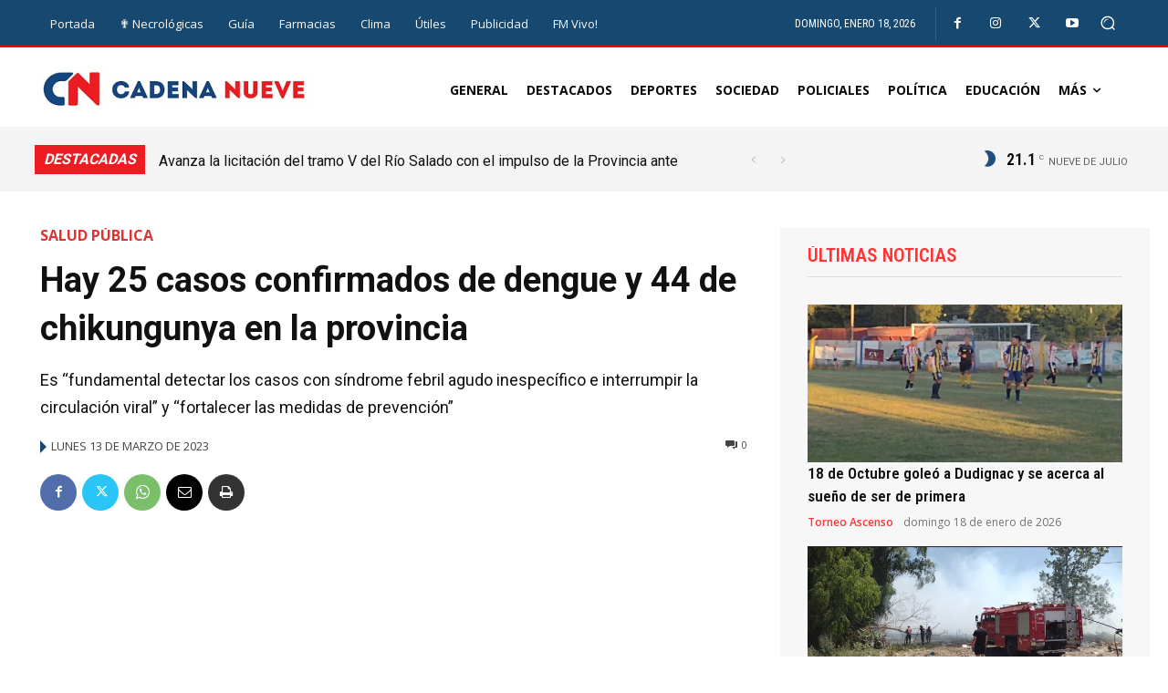

--- FILE ---
content_type: text/html; charset=utf-8
request_url: https://www.google.com/recaptcha/api2/aframe
body_size: 266
content:
<!DOCTYPE HTML><html><head><meta http-equiv="content-type" content="text/html; charset=UTF-8"></head><body><script nonce="EZEk2pntlmoBrLS3EISNfA">/** Anti-fraud and anti-abuse applications only. See google.com/recaptcha */ try{var clients={'sodar':'https://pagead2.googlesyndication.com/pagead/sodar?'};window.addEventListener("message",function(a){try{if(a.source===window.parent){var b=JSON.parse(a.data);var c=clients[b['id']];if(c){var d=document.createElement('img');d.src=c+b['params']+'&rc='+(localStorage.getItem("rc::a")?sessionStorage.getItem("rc::b"):"");window.document.body.appendChild(d);sessionStorage.setItem("rc::e",parseInt(sessionStorage.getItem("rc::e")||0)+1);localStorage.setItem("rc::h",'1768787432570');}}}catch(b){}});window.parent.postMessage("_grecaptcha_ready", "*");}catch(b){}</script></body></html>